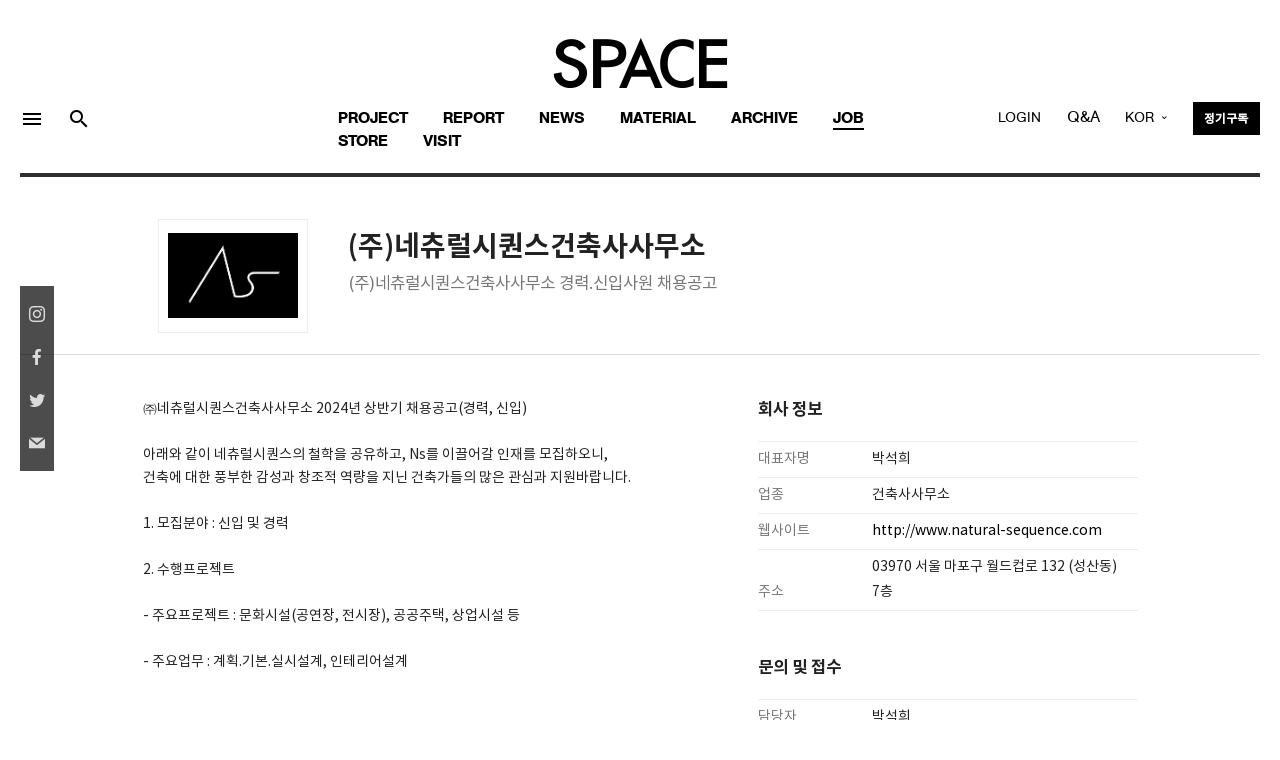

--- FILE ---
content_type: text/html; charset=EUC_KR
request_url: https://vmspace.com/job/job_view.html?base_seq=MTA5MjY=
body_size: 44194
content:



<!doctype html>
<html lang="ko-KR">
 <head>
<!-- Google Tag Manager -->
<script>(function(w,d,s,l,i){w[l]=w[l]||[];w[l].push({'gtm.start':
new Date().getTime(),event:'gtm.js'});var f=d.getElementsByTagName(s)[0],
j=d.createElement(s),dl=l!='dataLayer'?'&l='+l:'';j.async=true;j.src=
'https://www.googletagmanager.com/gtm.js?id='+i+dl;f.parentNode.insertBefore(j,f);
})(window,document,'script','dataLayer','GTM-PR5Z9HFZ');</script>
<!-- End Google Tag Manager -->

<!-- Google tag (gtag.js) -->
<script async src="https://www.googletagmanager.com/gtag/js?id=G-J35GTHFRH7"></script>
<script>
  window.dataLayer = window.dataLayer || [];
  function gtag(){dataLayer.push(arguments);}
  gtag('js', new Date());

  gtag('config', 'G-J35GTHFRH7');
</script>
        <meta charset="euc-kr">
        <title>¿ù°£ SPACE (°ø°£)-(ÁÖ)³×Ãò·²½ÃÄö½º°ÇÃà»ç»ç¹«¼Ò (ÁÖ)³×Ãò·²½ÃÄö½º°ÇÃà»ç»ç¹«¼Ò °æ·Â.½ÅÀÔ»ç¿ø Ã¤¿ë°ø°í</title>
        <meta name="viewport" content="width=device-width, initial-scale=1.0"> 
        <meta http-equiv="X-UA-Compatible" content="IE=edge">
        <meta name="google-site-verification" content="lg1NsG6LDZ7FCgnGDPos4n7-iHr2rIpEGU8ifzPgw9Q">
       <meta name="robots" content="max-image-preview:large">
        <meta name="description" content="°ÇÃà ÀâÁö ¿ù°£ SPACE, ¿ù°£ °ø°£, °ÇÃà Àü¹®Áö, °ÇÃà ºñÆò, °ÇÃà ´º½º, µµ½Ã, ¹Ì¼ú, ¹®È­¿¹¼ú ¼Ò½Ä Á¦°ø">
        <link rel="canonical" href="https://vmspace.com/job/job_view.html?base_seq=MTA5MjY=">
        <meta property="og:type" content="website">
        <meta property="og:title" content="¿ù°£ SPACE (°ø°£)-(ÁÖ)³×Ãò·²½ÃÄö½º°ÇÃà»ç»ç¹«¼Ò (ÁÖ)³×Ãò·²½ÃÄö½º°ÇÃà»ç»ç¹«¼Ò °æ·Â.½ÅÀÔ»ç¿ø Ã¤¿ë°ø°í">
        <meta property="og:description" content="°ÇÃà¼³°è">
        <meta property="og:image" content="https://vmspace.com/ActiveFile/spacem.org/job/202403211126130_seokey.png">
        <meta property="og:url" content="https://vmspace.com/job/job_view.html?base_seq=MTA5MjY=">  
		<link rel="shortcut icon" href="/favicon.ico">
<span itemscope="" itemtype="http://schema.org/Organization">
<link itemprop="url" href="https://vmspace.com">
<a itemprop="sameAs" href="https://www.facebook.com/spacemagazine00"></a>
<a itemprop="sameAs" href="https://www.instagram.com/spacemagazine_korea/"></a>
<a itemprop="sameAs" href="https://www.youtube.com/user/SPACEmagazine00"></a>
</span>
        <link href="../css/bootstrap.css" rel="stylesheet" type="text/css" media="all" />
        <link href="../css/stack-interface.css" rel="stylesheet" type="text/css" media="all" />
        <link href="../css/socicon.css" rel="stylesheet" type="text/css" media="all" />
        <link href="../css/lightbox.min.css" rel="stylesheet" type="text/css" media="all" />
        <link href="../css/flickity.css" rel="stylesheet" type="text/css" media="all" />
        <link href="../css/iconsmind.css" rel="stylesheet" type="text/css" media="all" />
        <link href="../css/jquery.steps.css" rel="stylesheet" type="text/css" media="all" />
        <link href="../css/theme.css?ver1017" rel="stylesheet" type="text/css" media="all" />
        <link href="../css/custom.css" rel="stylesheet" type="text/css" media="all" />
        <link href="../css/hover.css" rel="stylesheet" type="text/css" media="all" />
        <link href="https://fonts.googleapis.com/css?family=Open+Sans:200,300,400,400i,500,600,700%7CMerriweather:300,300i" rel="stylesheet">
        <link href="https://fonts.googleapis.com/icon?family=Material+Icons" rel="stylesheet">
        <link href="../css/components.css" rel="stylesheet" type="text/css" media="all" />
        <link href="../css/font-awesome/css/font-awesome.min.css" rel="stylesheet" type="text/css" media="all" />
        <link href="https://fonts.googleapis.com/css?family=Nanum+Myeongjo" rel="stylesheet">        
        <link href="https://fonts.googleapis.com/earlyaccess/notosanssc.css" rel="stylesheet">
        
        <style type="text/css">
        body,td,th { font-family: "Apple SD Gothic Neo", notokr-regular, "Noto Sans SC"; }
        </style>
		<script type="text/javascript" src="../js/jquery-3.1.1.min.js"></script> 
		<script type="text/javascript" src="../js/jquery-ui.js"></script> 
		<script language="javascript" src="../ebook/common.js"></script><!-- ÀÌºÏ -->
		 <script type="text/javascript" src="../js/naverLogin_implicit-1.0.3.js" charset="utf-8"></script> <!-- ³×ÀÌ¹ö·Î±×ÀÎ -->
		 <!--<script async defer crossorigin="anonymous" src="https://connect.facebook.net/ko_KR/sdk.js#xfbml=1&version=v13.0&appId=429126755680799&autoLogAppEvents=1" nonce="3MN4QuTh"></script>-->
<div id="fb-root"></div>
<script async defer crossorigin="anonymous" src="https://connect.facebook.net/en_US/sdk.js#xfbml=1&version=v13.0&appId=429126755680799&autoLogAppEvents=1" nonce="BxUdS2fk"></script>
		<!-- ÆäÀÌ½ººÏ·Î±×ÀÎ -->

		<script>
		  window.fbAsyncInit = function() {
			FB.init({
			  appId      : '429126755680799',
			  cookie     : true,
			  xfbml      : true,
			  version    : 'v13.0'
			});
			FB.AppEvents.logPageView();   

		  };

		  function fb_login()
		  {
			
			FB.getLoginStatus(function(response) {
				if (response.status === 'connected')
				{
					testAPI();
				}else
				{
					 FB.login();
				}
			}, {scope: 'public_profile,email'});

			/*FB.login(function(response) {
				if (response.status === 'connected')
				{
					testAPI();
				} 
			
				else if (response.status === 'not_authorized') 
				{ // ÆäÀÌ½ººÏ¿¡´Â ·Î±×ÀÎ ÇßÀ¸³ª, ¾Û¿¡´Â ·Î±×ÀÎÀÌ µÇ¾îÀÖÁö ¾Ê´Ù.
					document.getElementById('status').innerHTML = 'Please log ' + 'into this app.';
				} 
				else
				{
					// ÆäÀÌ½ººÏ¿¡ ·Î±×ÀÎÀÌ µÇ¾îÀÖÁö ¾Ê´Ù. µû¶ó¼­, ¾Û¿¡ ·Î±×ÀÎÀÌ µÇ¾îÀÖ´ÂÁö ¿©ºÎ°¡ ºÒÈ®½ÇÇÏ´Ù.
					document.getElementById('status').innerHTML = 'Please log ' + 'into Facebook.';
				}
				
			}, {scope: 'id,email,name'});*/
		  }


		  function fb_logout()
		  {
			var token="";
			FB.getLoginStatus(function(response) {
				if (response.status === 'connected') {
					token=response.authResponse.accessToken;
					FB.logout(function(response) {
						location.href='/facebook/fblogout_process.php?token='+token;
					});
				}
			});
		  }

			function testAPI()
			{
				var token="";
				FB.api('/me?fields=id,email,name', function(response11) {
					//alert(JSON.stringify(response11));
					//document.getElementById('status').innerHTML = response.name + ' / '+ response.id;
					FB.getLoginStatus(function(response) {
						token=response.authResponse.accessToken;
						location.href='/facebook/fblogin_process.php?id='+response11.id+"&name="+response11.name+"&email="+response11.email+"&type=facebook&token="+token;
					});
				});
			}

		  (function(d, s, id){
			 var js, fjs = d.getElementsByTagName(s)[0];
			 if (d.getElementById(id)) {return;}
			 js = d.createElement(s); js.id = id;
			 js.src = "https://connect.facebook.net/en_US/sdk.js";
			 fjs.parentNode.insertBefore(js, fjs);
		   }(document, 'script', 'facebook-jssdk'));


		   function checkLoginState() {
			  FB.getLoginStatus(function(response) {
				//statusChangeCallback(response);
				fb_login();
			  });
			}

		</script>
		<!-- ÆäÀÌ½ººÏ·Î±×ÀÎ ³¡ -->
    

		<!-- ³×ÀÌ¹ö ·Î±×ÀÎ¹öÆ° --> 
	<div id="naver_id_login" style='display:none;'></div>
	 <span itemscope="" itemtype="https://schema.org/Organization">
	  <link itemprop="url" href="https://www.vmspace.com">
	  <a itemprop="sameAs" href="https://www.facebook.com/spacemagazine00"></a>
	 </span>

<script type="text/javascript" src="//wcs.naver.net/wcslog.js"></script>
<script type="text/javascript">
if(!wcs_add) var wcs_add = {};
wcs_add["wa"] = "dd56f300902d80";
if(window.wcs) {
  wcs_do();
}
</script>

	</head>
	


	
 <body oncontextmenu="return false">
<!-- Google Tag Manager (noscript) -->
<noscript><iframe src="https://www.googletagmanager.com/ns.html?id=GTM-PR5Z9HFZ"
height="0" width="0" style="display:none;visibility:hidden"></iframe></noscript>
<!-- End Google Tag Manager (noscript) -->
        <a id="start"></a>

<div class="notification pos-left pos-top side-menu bg--white" data-notification-link="side-menu" data-animation="from-left">
	<div class="side-menu__module">
	<span class="type--fine-print">VMSPACE´Â ±¹³» ÃÖ°íÀÇ °ÇÃà Æ÷ÅÐ ¸Å°ÅÁøÀÔ´Ï´Ù. È¸¿ø°¡ÀÔÀ» ÇÏ½Ã¸é º¸´Ù Æí¸®ÇÏ°Ô Á¤º¸¸¦ ÀÌ¿ëÇÏ½Ç ¼ö ÀÖ½À´Ï´Ù.</span>
</div>
	<hr>
	<!--end module-->
	<div class="side-menu__module">
		
				<a class="btn type--uppercase float-left padding-lr-35" href="../member/login.html">
			<span class="btn__text">Login</span>
		</a>
		<a class="btn bg--dark block float-right padding-lr-35" href="../member/join.html">
			<span class="btn__text">
				È¸¿ø°¡ÀÔ
			</span>
		</a>
			</div>

		  <div class="side-menu__module pt-0">
		<a class="btn btn--icon bg--facebook block" scope="public_profile,email,name" href="#" onclick='fb_login()'>
			<span class="btn__text">
				<i class="socicon-facebook"></i>
				Facebook ·Î±×ÀÎ
			</span>
		</a>
		<a class="btn btn--icon bg--twitter block" href="/twitter/twitter_login.php">
		<!--	<a class="btn btn--icon bg--twitter block" href="javascript:alert('Maintenance In progress. We apologize for the inconvenience');">-->
			<span class="btn__text">
				<i class="socicon-twitter"></i>
			   Twitter ·Î±×ÀÎ
			</span>
		</a>
		<a class="btn block btn--icon bg--naver" href="#" onclick="document.getElementById('naver_id_login_anchor').click();">
			<span class="btn__text naver	">
				<img src="../img/icons/ic_naver.svg" class="socicon-naver">
				Naver ·Î±×ÀÎ
			</span>
		</a>
	</div>
	<!--end module-->
	<hr>
	<div class="side-menu__module">
		<ul class="list--loose list--hover">
			<li>
				<a href="../common/about.html">
					<span class="h5">SPACE ¼Ò°³</span>
				</a>
			</li>
            <li>
				<a href="../common/notice.html">
					<span class="h5">°øÁö»çÇ×</span>
				</a>
			</li>
            <li>
				<a href="../common/inquiry-about-article.html?gubun=0005">
					<span class="h5">±â»ç¹®ÀÇ</span>
				</a>
			</li>
            <li>
				<a href="../common/inquiry-about-advertisement.html?gubun=0006">
					<span class="h5">±¤°í¹®ÀÇ</span>
				</a>
			</li>
			<!-- <li>
				<a href="../store/subscription.html">
					<span class="h5">Á¤±â±¸µ¶ ¾È³»</span>
				</a>
			</li> -->
			
			<li>
				<a href="../store/qna.html">
					<span class="h5">Contact</span>
				</a>
			</li>
			<!--
			
			<li>
				<a href="../common/copyright.html">
					<span class="h5">ÀúÀÛ±Ç</span>
				</a>
			</li> -->
		</ul>
	</div>
	<!--end module-->
	<hr>
	<div class="side-menu__module">
		<ul class="social-list list-inline list--hover"> <a href="https://www.facebook.com/spacemagazine00" target='_blank'>
		<li class="list-inline-item social-first social-link">
			<img src="../img/f.svg">
		</li></a>
		   <a href="https://www.instagram.com/spacemagazine_korea/" target='_blank'>
		<li class="list-inline-item social-first social-link">
		 <img src="../img/instagram.svg">
		</li></a>
		<a href="https://www.youtube.com/user/SPACEmagazine00" target='_blank'>
		<li class="list-inline-item social-link">
		 <img src="../img/youtube.svg">
		</li></a>
		</ul>
	</div>
</div>

<!-- °Ë»ö -->
<div class="notification pos-top pos-right search-box bg--white border--bottom" data-animation="from-top" data-notification-link="search-box">
	<form name='top_form' action="/common/top_search.html">
	<input type='hidden' name='search_YN' value='Y'>
		<div class="row justify-content-center">
			<div class="col-lg-6 col-md-8">
				<input type="text" name="key" placeholder="°Ë»öÇÒ ´Ü¾î¸¦ ÀÔ·ÂÇÏ¼¼¿ä." />
			</div>
		</div>
		<!--end of row-->
	</form>
</div>
<!--end of notification-->

<!---Top Banner---->
 

<script>
function top_banner(url,seq)
{
	$.ajax({
		type:"post",
		url:"/inc/banner.php",
		data:"seq="+seq,
		success:function(data){
			//data=decodeURIComponent(data);
			//alert(data);
			data=$.trim(data);
			if(data=="ok")
			{
								window.open(url);
							}
		
		},
		error: function(e){
			alert('µ¥ÀÌÅÍ¿À·ù! ½Ã½ºÅÛ °ü¸®ÀÚ¿¡°Ô ¹®ÀÇÇÏ¼¼¿ä');
		}
	});


}

function top_banner2(url,seq)
{
	$.ajax({
		type:"post",
		url:"/inc/banner.php",
		data:"seq="+seq,
		success:function(data){
			//data=decodeURIComponent(data);
			//alert(data);
			data=$.trim(data);
			if(data=="ok")
			{
				
			}
		
		},
		error: function(e){
			alert('µ¥ÀÌÅÍ¿À·ù! ½Ã½ºÅÛ °ü¸®ÀÚ¿¡°Ô ¹®ÀÇÇÏ¼¼¿ä');
		}
	});


}
</script>

<!---Top Banner End ---->



<div class="nav-container ">
	<div class="bar bar--sm visible-sm visible-xs" >
		<div class="container">
			<div class="row">
			<div class="col-4 col-md-4 text-left mt-5-xs">
				<a href="#" class="hamburger-toggle" data-toggle-class="#menu6;hidden-xs hidden-sm">
					<i class="material-icons md-24">menu</i>
				</a> 
                
                <a href="#" data-notification-link="search-box" style=" padding: 5px 10px 0 10px">
                   <i class="material-icons  md-24">search</i>
                </a>
			 
			</div>
				<div class="col-4 col-md-4">
					<a href="/main/main.html">
						<img class="logo logo-dark" alt="logo" src="../img/logo-dark.png" />
						<img class="logo logo-light" alt="logo" src="../img/logo-light.png" />
					</a>
				</div>
				<div class="col-4 col-md-4 text-right font-16 mt-7-xs agbookRegular">
				<div class="dropdown dropdown--absolute ">
					<span class="modal-instance dropdown__trigger">
						KOR
					</span>
					<div class="dropdown__container mt-10-xs">
						<div class="container">
							<div class="row">
								<div class="col-lg-1 col-md-4 dropdown__content lang-margin">
									<ul class="menu-vertical text-right" style="width: 100%;">
										
										<li>
											<a href="https://vmspace.com/eng" class="agbookRegular font-16">ENG</a>
										</li>
									</ul>
								</div>
							</div>
						</div>
					</div>
				</div>
				</div>
				
				
			</div>
			<!--end of row-->
		</div>
		<!--end of container-->
	</div>
	<!--end bar-->
	<nav id="menu6" class="bar bar-stacked bar--lg hidden-xs hidden-sm" data-fixed-at="200" style="padding-right:0px;padding-left:0px">
		<div class="">
			<div class="row justify-content-center">
				<div class=" hidden-sm hidden-xs">
					<div class="bar__module">
						<a href="/main/main.html">
							<img class="logo logo-dark" alt="logo" src="../img/logo-dark.png" />
							<img class="logo logo-light" alt="logo" src="../img/logo-light.png" />
						</a>
					</div>
					<!--end module-->
				</div>
			</div>
			<div class="row mobile-bg3">
				<div class="col-lg-3 text-center text-left-xs hidden-sm hidden-xs">
				  <div class="bar__module text-left">
					  <ul class="menu-horizontal2">
						<li>
							<a href="#" data-notification-link="side-menu" style="display: block;padding: 5px 10px 0 0">
								<!-- For modern browsers. -->
								<i class="material-icons md-24">menu</i>
							</a>
						</li>
						<li>
							<a href="#" data-notification-link="search-box" style="display: block;padding: 5px 10px 0 10px">
							   <i class="material-icons  md-24">search</i>
							</a>
						</li>
					</ul>
					
				</div>
				</div>
				<div class="col-lg-6 text-center text-left-xs mobile">
					<div class="bar__module" style="margin: 0px;">
					   <ul class="menu-margin menu-horizontal text-left color-black">
							<li class="underline">
							   <a href="../project/project.html" >Project</a>
								
								<!--end dropdown container-->
							</li>
							<li class="underline">
								<a href="../report/report.html" >Report</a>
								
								<!--end dropdown container-->
							</li>
							<li class="underline">
								<a href="../news/news.html" >News</a>
								
								<!--end dropdown container-->
							</li>
							<li class="underline">
								<a href="../material/material.html" >MATERIAL</a>
							</li> 
							<li class="underline">
								<a href="../archive/archive.html" >Archive</a>
								
								<!--end dropdown container-->
							</li>
							<li class="underline">
								<a href="../job/job.html"  class="active" >Job</a>
								
								<!--end dropdown container-->
							</li>
							<li class="underline">
							   <a href="../store/store.html" >Store</a>
								
								<!--end dropdown container-->
							</li>
                             
                            <!--
							<li class="underline">
							   <a href="/project/project_map.html" >Map</a>
							</li> 
							-->

														<li class="underline">
							   <a href="/tour/tour.html">VISIT</a>
							</li> 	
														
						</ul>
						<ul class="list_m_side">
                        <li> <a href="../common/about.html">SPACE ¼Ò°³</a> </li>
                        <li> <a href="../common/notice.html">°øÁö»çÇ×</a> </li>
                        <li> <a href="../common/inquiry-about-article.html?gubun=0005">±â»ç¹®ÀÇ</a> </li>
                        <li> <a href="../common/inquiry-about-advertisement.html?gubun=0006">±¤°í¹®ÀÇ</a> </li> 
                        <li> <a href="../store/qna.html">Contact</a> </li>
                      </ul>

					</div>
					
					<!--end module-->
				</div>
				
				<script>
				function main_login_chk()
				{
					if(login_form.user_id.value=='')
					{
						alert('¾ÆÀÌµð¸¦ ÀÔ·ÂÇÏ¼¼¿ä');
						login_form.user_id.focus();
						return false;
					}

					if(login_form.user_pwd.value=='')
					{
						alert('ºñ¹Ð¹øÈ£¸¦ ÀÔ·ÂÇÏ¼¼¿ä');
						login_form.user_pwd.focus();
						return false;
					}
					login_form.submit();
				}
				</script>	

				<div class="col-lg-3 text-center text-left-xs mobile">
					 <div class="bar__module bar__module_3  text-right text-left-xs">
					<ul class="menu-horizontal" style="top:0">
						<li>
							<!-- ·Î±×ÀÎ -->
							<div class="modal-instance ">
							
																<a href="#" class="modal-trigger agbookRegular">LOGIN</a>
																							<div class="modal-container" id="top_login_f">
									<div class="modal-content section-modal">
										<section class="unpad ">
											<div class="container">
												<div class="row justify-content-center">
													<div class="col-md-6">
														<div class="boxed boxed--lg bg--white text-center feature">
															<div class="modal-close modal-close-cross"></div>
															<h2 class="">VMSPACE LOGIN </h2>
															
														   
															<div class="feature__body">
																<!-- ·Î±×ÀÎ -->
																
																<form name='login_form' action='/login/login_process.php' method='post'>
																	<input type='hidden' name='rurl' value="%2Fjob%2Fjob_view.html%3Fbase_seq%3DMTA5MjY%3D"> 
																	<div class="row">
																		<div class="col-md-12">
																			<input type="text" name='user_id' placeholder="¾ÆÀÌµð" />
																		</div>
																		<div class="col-md-12">
																			<input type="password" name='user_pwd' placeholder="ºñ¹Ð¹øÈ£" />
																		</div>
																		<div class="col-md-12">
																			<button  type='button' onclick='main_login_chk()' style='width:100%'  class="btn btn--primary type--uppercase font-14em" >Login</button>
																		</div>
																	</div>
																	<!--end of row-->
																</form>
																<!-- ·Î±×ÀÎ ³¡ -->
																<hr data-title="Social Login" class="hr2 futura-book font-14em">
															
															<a class="btn block btn--icon bg--facebook type--uppercase" scope="public_profile,email,name" id='f_login' href="javascript:;" onclick="fb_login()">
																<span class="btn__text"><i class="socicon-facebook"></i>
																Login with Facebook
																</span>
															</a>
															
															<a class="btn block btn--icon bg--twitter type--uppercase" href="/twitter/twitter_login.php">
															<!--	<a class="btn block btn--icon bg--twitter type--uppercase" href="javascript:alert('Maintenance In progress. We apologize for the inconvenience')">-->
																<span class="btn__text">
																	<i class="socicon-twitter"></i>
																	Login with Twitter
																</span>
															</a>
															<a class="btn block btn--icon bg--naver type--uppercase" href="#" onclick="document.getElementById('naver_id_login_anchor').click();">
																<span class="btn__text naver	">
																	<img src="../img/icons/ic_naver.svg" class="socicon-naver">
																	Login with Naver
																</span>
															</a>
																<div class="font-14 mt-30 ">VMSPACE¿¡ È¸¿ø°¡ÀÔÀ» ÇÏ½Ã¸é º¸´Ù Æí¸®ÇÏ°Ô Á¤º¸¸¦ ÀÌ¿ëÇÏ½Ç ¼ö ÀÖ½À´Ï´Ù.</div>
																   <span class="inline-block"> 
																   <a href="../member/join.html">È¸¿ø°¡ÀÔ</a>
																   <span class="spacer"></span>
																   <a href="../member/find-id.html">¾ÆÀÌµð Ã£±â</a>
																   <span class="spacer"></span>
																   <a href="../member/find-password.html">ºñ¹Ð¹øÈ£ Ã£±â</a>
																   </span>
																</div>
														</div>
													</div>
												</div>
												<!--end of row-->
											</div>
											<!--end of container-->
										</section>
									</div>
								</div>
							</div>
							<!-- ·Î±×ÀÎ³¡ -->
						</li>
						
						<!--li>
							<a href="shop-cart.html">
								<i class="stack-basket"></i>
							</a>
						</li-->
                        <li>
							<a href="/store/qna.html" class="agbookRegular">
								Q&amp;A
							</a>
						</li>
						<li class="dropdown dropdown--absolute hidden-xs">
							<span class="modal-instance dropdown__trigger agbookRegular">
								KOR
							</span>
							<div class="dropdown__container">
								<div class="container">
									<div class="row">
										<div class="col-lg-1 dropdown__content lang-margin">
											<ul class="menu-vertical text-left agbookRegular" style="width: 100%;">
												
												<li>
													<a href="https://vmspace.com/eng">ENG</a>
												</li>
											</ul>
										</div>
									</div>
								</div>
							</div>
						</li>
						<li>
						<a class="btn btn--primary btn--xs " href="../store/subscription.html">
							<span class="btn__text font-12">
								Á¤±â±¸µ¶
							</span>
						</a>
					   
					</li>
					</ul>
				</div>
				</div>
				
			</div>
			<!--end of row-->
		</div>
		<!--end of container-->
	</nav>
	<!--end bar-->
</div>



<div class="main-container">
<!----Cover Slide--> 

<style>
	.job_side-summary li { margin-bottom: 15px; border-bottom: 1px solid #eee;}
	.job_side-summary .category { color: #777;}
	.job_side-summary h4 {font-size: 1em; line-height: 1.4em; color: #222;font-weight: 500;}
	.job_side-summary a.block {text-decoration: none;transition: 0.3s ease;
    -webkit-transition: 0.3s ease;
    -moz-transition: 0.3s ease;}
	.job_side-summary a.block:hover p, .job_side-summary a.block:hover h4 {    text-decoration: none;
    color: #999;
    transition: 0.3s ease;
    -webkit-transition: 0.3s ease;
    -moz-transition: 0.3s ease;}
</style>
<script>
$(document).ready(function() { 
   $('.height--66').each(function() {
   $(this).height($(this).width() * 0.65 - 16);
   });
});
</script>
<div class="main-container">
    <!--------Contents Section-------->
    <section class="space--sm top-section-border">
    <div class="container">
        <div class="row justify-content-center">
            <div class="col-md-10">
               
       		 <div class="">
                <div class="left col-auto col-md-auto plr-0-xs">
				<div class="job-img-view">
								<img src="https://vmspace.com/ActiveFile/spacem.org/job/202403211126130_seokey.png" style="">
								</div>
				</div>
                <div class="left col-7 col-md-auto pl-0-xs" style="margin-top: 10px; margin-right: 0; padding-right: 0">
                    <h2 class="job_h2">(ÁÖ)³×Ãò·²½ÃÄö½º°ÇÃà»ç»ç¹«¼Ò</h2>
                    <p class="font-12em color--grey">(ÁÖ)³×Ãò·²½ÃÄö½º°ÇÃà»ç»ç¹«¼Ò °æ·Â.½ÅÀÔ»ç¿ø Ã¤¿ë°ø°í</p>
                </div>
				</div>
            </div>
        </div>
        </div>
           <hr class="light2">
        </section>
        <section class="pt-0 pb-0">
        <div class="container">
        <div class="row justify-content-center">


            <div class="col-md-6">
                <div class="job-archive">
					¢ß³×Ãò·²½ÃÄö½º°ÇÃà»ç»ç¹«¼Ò 2024³â »ó¹Ý±â Ã¤¿ë°ø°í(°æ·Â, ½ÅÀÔ)<br />
<br />
¾Æ·¡¿Í °°ÀÌ ³×Ãò·²½ÃÄö½ºÀÇ Ã¶ÇÐÀ» °øÀ¯ÇÏ°í, Ns¸¦ ÀÌ²ø¾î°¥ ÀÎÀç¸¦ ¸ðÁýÇÏ¿À´Ï,<br />
°ÇÃà¿¡ ´ëÇÑ Ç³ºÎÇÑ °¨¼º°ú Ã¢Á¶Àû ¿ª·®À» Áö´Ñ °ÇÃà°¡µéÀÇ ¸¹Àº °ü½É°ú Áö¿ø¹Ù¶ø´Ï´Ù.<br />
<br />
1. ¸ðÁýºÐ¾ß : ½ÅÀÔ ¹× °æ·Â<br />
<br />
2. ¼öÇàÇÁ·ÎÁ§Æ®<br />
<br />
- ÁÖ¿äÇÁ·ÎÁ§Æ® : ¹®È­½Ã¼³(°ø¿¬Àå, Àü½ÃÀå), °ø°øÁÖÅÃ, »ó¾÷½Ã¼³ µî<br />
<br />
- ÁÖ¿ä¾÷¹« : °èÈ¹.±âº».½Ç½Ã¼³°è, ÀÎÅ×¸®¾î¼³°è<br />
<br />
<br />
3. Áö¿øÀÚ°Ý<br />
<br />
-½ÅÀÔ : 3D¸ðµ¨¸µ, ¸ðÇüÁ¦ÀÛ ¿ì¼öÀÚ ¿ì´ë.<br />
-°æ·Â : ¹®È­½Ã¼³(°ø¿¬Àå, Àü½ÃÀå) ¼³°è°æ·Â, Çàº¹ÁÖÅÃ ¼³°è°æ·Â, ½Ç½Ã¼³°è °æÇèÀÚ ¿ì´ë<br />
<br />
4. Ã¤¿ëÀýÂ÷<br />
- ¼­·ù ÀÌ¸ÞÀÏ Á¦ÃâÈÄ ÇÕ°ÝÀÚ(°³º°¿¬¶ô)¿¡ ÇÑÇØ ¸éÁ¢ÁøÇà ÈÄ ÀÔ»ç. 3°³¿ù ¼ö½À±â°£ ÈÄ Á¤Á÷¿øÀ¸·Î ÀüÈ¯.<br />
- ¼­·ùÁ¦Ãâ : ÀÌ·Â¼­, Æ÷Æ®Æú¸®¿À(°£´ÜÈ÷), ÀÚ±â¼Ò°³¼­(Áö¿øµ¿±â ÇÊ¼öÀÓ), °æ·ÂÁ÷ Èñ¸Á¿¬ºÀ ±âÀç(ÇÊ¼ö)<br />
- E-mail Á¦ÃâÃ³ : shpark@natural-sequence.com<br />
- ¼­·ùÁ¦Ãâ±âÇÑ : Ã¤¿ë½Ã±îÁö(¸éÁ¢´ë»óÀÚ °³º°Åëº¸)<br />
- ¸éÁ¢ : Æ÷Æ®Æú¸®¿À ÁöÂü(½ÅÀÔ)<br />
- ÀÔ»ç½Ã±â : ¸éÁ¢ÈÄ ÇÕ°Ý½Ã °¡´ÉÇÏ¸é, 15ÀÏÀÌ³» ÀÔ»ç°¡ °¡´ÉÇÏ¸é ÁÁ½À´Ï´Ù.<br />
<br />
<br />
5. ±Þ¿© : È¸»ç³»±Ô¿¡ µû¸§.<br />
- °æ·ÂÁ÷Àº Çù»ó¿¡ ÀÇÇÔ.<br />
- »ó¿©±ÝÁ¦µµ, ÇÁ·ÎÁ§Æ® ÀÎ¼¾Æ¼ºêÁ¦µµ µî<br />
<br />
<br />
6. È¸»ç¼Ò°³.<br />
<br />
- ³×Ãò·²½ÃÄö½º´Â ±¸¼º¿ø °³°³ÀÎ¿¡°Ô ÃÖÀûÈ­µÈ È¯°æÀ» Á¦°øÇÏ°í, ±¸¼º¿øÀÇ ¼ºÀåÀÌ È¸»çÀÇ ¼ºÀåÀ¸·Î ÀÌ¾îÁö´Â ½Ã½ºÅÛÀ» À§ÇØ ³ë·ÂÇÏ°í ÀÖ½À´Ï´Ù. ³×Ãò·²½ÃÄö½º´Â ¹®È­½Ã¼³À» Áß½ÉÀ¸·Î °ÇÃà¼³°è»Ó¸¸ ¾Æ´Ï¶ó, µµ½Ã¼³°è, Àü½Ã±âÈ¹, Á¦Ç°µðÀÚÀÎ, ¿î¿µ ¹× ºê·£µù µî ¸¹Àº ºÎºÐ¿¡¼­ ÆÄÆ®³Ê»ç¿Í Çù¾÷À» ÅëÇØ °ÇÃàÀÇ ¹üÀ§¸¦ ³ÐÇô°¡°í ÀÖ½À´Ï´Ù.                    <div class="job-summary2 mt-50 mb-80">
                        <div>¸ðÁý±â°£</div><span>2024.03.22 ~ 2024.04.12&nbsp;</span>
                        <div>¸ðÁýºÐ¾ß</div><span>°ÇÃà¼³°è&nbsp;</span>
                        <div>¸ðÁýÀ¯Çü</div><span>Á¤±ÔÁ÷&nbsp;</span>
                        <div>¸ðÁýÀÎ¿ø</div><span>2¸í&nbsp;</span>
                        <div>ÇÐ·Â</div><span>´ëÁ¹ÀÌ»ó&nbsp;</span>
                        <div>°æ·Â</div><span>¹«°ü&nbsp;</span>
                        <div>¿¬·É</div><span>&nbsp;</span>
                    </div>

                </div>
            </div>

            <div class="col-md-4">
                <div class="font-12em mb-20 notokr-bold" style="margin-top: 0px;">È¸»ç Á¤º¸</div>
                <div class="job-summary">
                    <div>´ëÇ¥ÀÚ¸í</div><span>¹Ú¼®Èñ&nbsp;</span>

                    <div>¾÷Á¾</div><span>°ÇÃà»ç»ç¹«¼Ò&nbsp;</span>
                    <div>À¥»çÀÌÆ®</div><span><a href='http://www.natural-sequence.com' target="_blank">http://www.natural-sequence.com</a>&nbsp;</span>
                    <div>ÁÖ¼Ò</div><span>03970 ¼­¿ï ¸¶Æ÷±¸ ¿ùµåÄÅ·Î 132 (¼º»êµ¿) 7Ãþ&nbsp;</span>

                </div>

                <div class="font-12em mb-20 mt-40 notokr-bold">¹®ÀÇ ¹× Á¢¼ö</div>
                <div class="job-summary">
                    <div>´ã´çÀÚ</div><span>¹Ú¼®Èñ&nbsp;</span>
                    <div>ÀÌ¸ÞÀÏ</div><span>shpark@natural-sequence.com&nbsp;</span>
                    <div>¿¬¶ôÃ³</div><span>02-6225-4256&nbsp;</span>
                    <div>ÆÑ½º</div><span>02-6225-4257&nbsp;</span> 
              </div>
								<div class="font-12em mb-20 mt-40 notokr-bold">SPACE ÃÖ½Å ±â»ç</div>
				<ul class="job_side-summary">
																<li class="row">
                    <div class="col-6">
						<a class="block" href="../project/project_view.html?base_seq=MzcxMw==">
						<article class="imagebg border--round height--66 mb-15">
						<div class="background-image-holder" style="background: url(../project/project_view.html?base_seq=MzcxMw==); opacity: 1;">
                          <img alt="project" src="https://vmspace.com/ActiveFile/spacem.org/project/thum/%26%234362%3B%26%234453%3B%26%234535%3B%26%234354%3B%26%234454%3B%26%234363%3B%26%234469%3B%26%234527%3B_209.jpg">
						</div>
						</article>
						</a>
                    </div>
                    <div class="col-6">
                      <a class="block" href="../project/project_view.html?base_seq=MzcxMw==">
                      <div>
                        <p class="category">project</p>
                          <h4>Èð¾îÁø Áß½É: »ê´ë¸® ÁÖÅÃ</h4> 
                      </div>
                      </a>
                    </div>
					</li>
																<li class="project-summary row">
                    <div class="col-6">
						<a class="block" href="../project/project_view.html?base_seq=MzcwNw==">
						<article class="imagebg border--round height--66 mb-15">
						<div class="background-image-holder" style="background: url(../project/project_view.html?base_seq=MzcwNw==); opacity: 1;">
                          <img alt="project" src="https://vmspace.com/ActiveFile/spacem.org/project/thum/vm%BD%E6%B3%D7%C0%CF_18.jpg">
						</div>
						</article>
						</a>
                    </div>
                    <div class="col-6">
                      <a class="block" href="../project/project_view.html?base_seq=MzcwNw==">
                      <div>
                        <p class="category">project</p>
                          <h4>¾ö¹ÐÇÑ À¯Èñ: 171 ÄÚ¸àÆ®·Î ÀÌ·ïÁø Áý | ÆÈ¶ó</h4> 
                      </div>
                      </a>
                    </div>
					</li>
																<li class="project-summary row">
                    <div class="col-6">
						<a class="block" href="../project/project_view.html?base_seq=MzcxMQ==">
						<article class="imagebg border--round height--66 mb-15">
						<div class="background-image-holder" style="background: url(../project/project_view.html?base_seq=MzcxMQ==); opacity: 1;">
                          <img alt="project" src="https://vmspace.com/ActiveFile/spacem.org/project/thum/%26%234362%3B%26%234453%3B%26%234535%3B%26%234354%3B%26%234454%3B%26%234363%3B%26%234469%3B%26%234527%3B_208.jpg">
						</div>
						</article>
						</a>
                    </div>
                    <div class="col-6">
                      <a class="block" href="../project/project_view.html?base_seq=MzcxMQ==">
                      <div>
                        <p class="category">project</p>
                          <h4>ÁöÆÎÀÌ °°Àº  ÀÛÀº ¿ì»êÀ» Æì´Ù: ÁÖÅÃ °â ½ºÆ©µð¿À O</h4> 
                      </div>
                      </a>
                    </div>
					</li>
										
				</ul>
				 
          </div>
        </div>
        <hr>

        <!--------Favorite Icon, Social Share, Bookmark-------->
        <div class="row justify-content-center">
            <div class="col-6">
			                    <a class="btn btn--primary font-14" href="../job/job.html?key=&page=">
                <span class="btn__text ">
                ¸ñ·Ï
                </span>
                </a>
            </div>

            <script type="text/javascript">
<!--
	function go_s1(url){
		window.open('http://www.facebook.com/sharer.php?u='+encodeURIComponent(url)+"&quote='SPACE-%28%EC%A3%BC%29%EB%84%A4%EC%B8%84%EB%9F%B4%EC%8B%9C%ED%80%80%EC%8A%A4%EA%B1%B4%EC%B6%95%EC%82%AC%EC%82%AC%EB%AC%B4%EC%86%8C-%28%EC%A3%BC%29%EB%84%A4%EC%B8%84%EB%9F%B4%EC%8B%9C%ED%80%80%EC%8A%A4%EA%B1%B4%EC%B6%95%EC%82%AC%EC%82%AC%EB%AC%B4%EC%86%8C%20%EA%B2%BD%EB%A0%A5.%EC%8B%A0%EC%9E%85%EC%82%AC%EC%9B%90%20%EC%B1%84%EC%9A%A9%EA%B3%B5%EA%B3%A0'", 'facebook', "width=400,height=300");
	}

	function go_s2(text,url){
		window.open('https://twitter.com/intent/tweet?text='+encodeURIComponent(text)+'&url='+encodeURIComponent(url), 'twitter', "width=400,height=300");
	}
	

	function book_save(base_seq,type)
	{
		var session='';

		if(!session)
		{
			alert("·Î±×ÀÎÀÌ ÇÊ¿äÇÑ ¼­ºñ½ºÀÔ´Ï´Ù.");
			return;
		}

		common_i.location.href='../main/book_save.php?base_seq='+base_seq+"&type="+type;
	}
	function book_del(base_seq,type)
	{
		var session='';

		if(!session)
		{
			alert("·Î±×ÀÎÀÌ ÇÊ¿äÇÑ ¼­ºñ½ºÀÔ´Ï´Ù.");
			return;
		}

		common_i.location.href='../main/book_b_del.php?base_seq='+base_seq+"&type="+type;
	}
//-->
</script>


<div class="col-6">
	<div class="text-right">
		<ul class="social-list list-inline list--hover ">
			<li class="list-inline-item">
			<a href="#" onclick="go_s1('https://vmspace.com/job/job_view.html?base_seq=MTA5MjY=')">
			<i class="socicon socicon-facebook icon icon--xs2"></i>
			</a>
			</li>
			<li class="list-inline-item">
			<a href="#" onclick="go_s2('(ÁÖ)³×Ãò·²½ÃÄö½º°ÇÃà»ç»ç¹«¼Ò-(ÁÖ)³×Ãò·²½ÃÄö½º°ÇÃà»ç»ç¹«¼Ò °æ·Â.½ÅÀÔ»ç¿ø Ã¤¿ë°ø°í','https://vmspace.com/job/job_view.html?base_seq=MTA5MjY=')">
			<i class="socicon socicon-twitter icon icon--xs2"></i> 
			</a>
			</li>
			<li class="list-inline-item">
			<a href="mailto:?subject=%28%EC%A3%BC%29%EB%84%A4%EC%B8%84%EB%9F%B4%EC%8B%9C%ED%80%80%EC%8A%A4%EA%B1%B4%EC%B6%95%EC%82%AC%EC%82%AC%EB%AC%B4%EC%86%8C-%28%EC%A3%BC%29%EB%84%A4%EC%B8%84%EB%9F%B4%EC%8B%9C%ED%80%80%EC%8A%A4%EA%B1%B4%EC%B6%95%EC%82%AC%EC%82%AC%EB%AC%B4%EC%86%8C%20%EA%B2%BD%EB%A0%A5.%EC%8B%A0%EC%9E%85%EC%82%AC%EC%9B%90%20%EC%B1%84%EC%9A%A9%EA%B3%B5%EA%B3%A0&body=https://vmspace.com/job/job_view.html?base_seq=MTA5MjY=" target="_blank" title="Send email">
			<i class="socicon socicon-mail icon icon--xs2"></i>
			</a>
			</li>

			
			
		</ul>
	</div>
</div>
<div class="col-md-12"><!--hr class="light"-->   </div>
</div>




<div class="hidden-sm hidden-xs">
    <div style="position: fixed;top: 50%;left: 20px;z-index: 9990;-webkit-transform: translateY(-40%);-ms-transform: translateY(-40%);transform: translateY(-40%);background: #000;
    opacity: 0.7;padding: 20px 9px 13px 9px;">
        <!--div class="mb-30 text-center agbookBold font-12 color--white">SHARE </div-->

		<div class="mb-20 text-center">
			<a href="https://www.instagram.com/spacemagazine_korea/" target='_blank'><div style="display:inline-block" class="color--light"><i class="socicon socicon-instagram icon icon--xs"></i></div></a>
		</div>

        <div class="mb-20 text-center">
			<a  onclick="go_s1('https://vmspace.com/job/job_view.html?base_seq=MTA5MjY=')"><div style="display:inline-block" class="color--light"><i class="socicon socicon-facebook icon icon--xs"></i></div></a>
		</div>

        <div class="mb-20 text-center">
			<a  onclick="go_s2('(ÁÖ)³×Ãò·²½ÃÄö½º°ÇÃà»ç»ç¹«¼Ò-(ÁÖ)³×Ãò·²½ÃÄö½º°ÇÃà»ç»ç¹«¼Ò °æ·Â.½ÅÀÔ»ç¿ø Ã¤¿ë°ø°í','https://vmspace.com/job/job_view.html?base_seq=MTA5MjY=')"><div style="display:inline-block" class="color--light"><i class="socicon socicon-twitter icon icon--xs"></i></div></a> 
		</div>

        <div class="text-center">
			<a href="mailto:?subject=%28%EC%A3%BC%29%EB%84%A4%EC%B8%84%EB%9F%B4%EC%8B%9C%ED%80%80%EC%8A%A4%EA%B1%B4%EC%B6%95%EC%82%AC%EC%82%AC%EB%AC%B4%EC%86%8C-%28%EC%A3%BC%29%EB%84%A4%EC%B8%84%EB%9F%B4%EC%8B%9C%ED%80%80%EC%8A%A4%EA%B1%B4%EC%B6%95%EC%82%AC%EC%82%AC%EB%AC%B4%EC%86%8C%20%EA%B2%BD%EB%A0%A5.%EC%8B%A0%EC%9E%85%EC%82%AC%EC%9B%90%20%EC%B1%84%EC%9A%A9%EA%B3%B5%EA%B3%A0&body=https://vmspace.com/job/job_view.html?base_seq=MTA5MjY=" target="_blank" title="Send email"><div style="display:inline-block" class="color--light"><i class="socicon socicon-mail icon icon--xs"></i></div></a>
		</div>
				
		
    </div>
    <!--div class="share-bg"   style='height:140px;width: 33px;' ></div-->
</div>




            <!--------Favorite Icon, Social Share, Bookmark END--------> 
       </div>  
	</div>
	</section> 
	
<!-- VIDEI LIST-->		
      <section class="color--white bg--related mt--2">
      <div class="container">
          <div class="row text-block">
              <div class="col-md-12">
                  <h3 class="font-20em futura-book type--uppercase">VIDEO</h3>
              </div>
          </div>
          <div class="row">
        <div class="col-md-12">
            <div class="masonry masonry-blog-magazine">
                <div class="masonry__container row">
                    <div class="masonry__item col-md-4 col-6"></div> 
                                        <!-- ¹Ýº¹ -->  
                   <div class="masonry__item col-md-4 col-6" data-masonry-filter="">
                        <a class="block" href="https://www.youtube.com/watch?v=e_gueRl9t9g&t=1s">
                        <article class="imagebg border--round height--med-1 mb-15" data-scrim-related="0">
                        <div class="background-image-holder mb-15">
                            <img alt="background" src="https://vmspace.com/ActiveFile/spacem.org/job/JB_20250724142853559.jpg" />
                        </div>
                        </article>
                        <div class="article__title">
                            <h4 class="mb-0">±è±¤¼ö X ÀÌÁ¾°Ç Æ÷·³ '°ÇÃàÀÇ °¡´É¼º: ¸Å³Ê¸®Áò ...</h4>
                        </div>
                        </a>
                    </div>	 
                                        <!-- ¹Ýº¹ -->  
                   <div class="masonry__item col-md-4 col-6" data-masonry-filter="">
                        <a class="block" href="https://www.youtube.com/watch?v=ZETa9Xf5XBo">
                        <article class="imagebg border--round height--med-1 mb-15" data-scrim-related="0">
                        <div class="background-image-holder mb-15">
                            <img alt="background" src="https://vmspace.com/ActiveFile/spacem.org/job/JB_20241119165127971.png" />
                        </div>
                        </article>
                        <div class="article__title">
                            <h4 class="mb-0">¼³ÇØ¿ø°ú Á¶È£°ÇÃà»ç»ç¹«¼Ò | Seolhaeone and JOHO...</h4>
                        </div>
                        </a>
                    </div>	 
                                        <!-- ¹Ýº¹ -->  
                   <div class="masonry__item col-md-4 col-6" data-masonry-filter="">
                        <a class="block" href="https://www.youtube.com/watch?v=KA5EmqiH888">
                        <article class="imagebg border--round height--med-1 mb-15" data-scrim-related="0">
                        <div class="background-image-holder mb-15">
                            <img alt="background" src="https://vmspace.com/ActiveFile/spacem.org/job/JB_20241119165106643.png" />
                        </div>
                        </article>
                        <div class="article__title">
                            <h4 class="mb-0">NÀÛ°¡ ÁÖÅÃ Painter N¡¯s House | Á¤ÀÌ»è + ¿¡ÀÌÄÚ...</h4>
                        </div>
                        </a>
                    </div>	 
                                        <!-- ¹Ýº¹ -->

       		   </div>
            </div>
        </div>
    </div>
</div>
</section>
<!-- VIDEI LIST-->
	
	
	</div>
        
 <footer class="footer-3 text-left-xs space--xs mt-50">
<div class="container">

  <div style="border-top: 4px solid #303030;">
    <div class="row">
      <div class="col-md-2">
        <img alt="Image" class="logo" src="../img/logo-footer.png" />

      </div>
      <div class="col-md-7 address">
        <strong style="margin-right: 15px">¢ßCNB¹Ìµð¾î</strong> ¿ì.03781 ¼­¿ï½Ã ¼­´ë¹®±¸ ¿¬Èñ·Î 52-20(¿¬Èñµ¿)<br>
        ÀÌ¸ÞÀÏ <a href="mailto:spacemagazine00@gmail.com">spacemagazine00@gmail.com</a><div class="spacer"></div>Tel. 02-396-3359<!--<div class="spacer"></div>ÆÑ½º 02-396-7331--> <br>
        »ç¾÷ÀÚµî·Ï¹øÈ£ 206-81-40424<div class="spacer"></div>Åë½ÅÆÇ¸Å½Å°í¹øÈ£ Á¦2013-¼­¿ï¼­´ë¹®-0150È£ <br>
        ´ëÇ¥ÀÚ È²¿ëÃ¶<div class="spacer"></div>°³ÀÎÁ¤º¸°ü¸®Ã¥ÀÓÀÚ ±èÁ¤Àº<div class="spacer"></div>Ã»¼Ò³âº¸È£Ã¥ÀÓÀÚ ±èÇý¸°<div class="spacer"></div> È£½ºÆÃ Ç»Ã³ÀÎÆ÷
      </div>
      <div class="col-md-3 text-right text-left-xs">
        <div class="mb-30">
          <ul class="social-list list-inline list--hover">
            <a href="https://www.facebook.com/spacemagazine00" target='_blank'>
            <li class="list-inline-item social-first social-link">
            <img src="../img/f.svg">
            </li>
            </a>
            <a href="https://www.instagram.com/spacemagazine_korea/" target='_blank'>
            <li class="list-inline-item social-first social-link">
            <img src="../img/instagram.svg">
            </li>
            </a>
			<a href="https://www.youtube.com/user/SPACEmagazine00" target='_blank'>
            <li class="list-inline-item social-first social-link">
            <img src="../img/youtube.svg">
            </li>
            </a>
			<a href="https://elypecs.com/platform/ES0004/index.html" target='_blank'>
            <li class="list-inline-item social-link">
            <img src="../img/elypecs.svg">
            </li>
            </a>
          </ul>
        </div>
        <div class="clear"></div>
        <div class="futura-book l-s_6type--fine-print"> ¨Ï <span class="update-year"></span> VMSPACE. All rights reserved</div>
      </div>
    </div>
  </div>
  <!--end of row-->
  <hr>
  <div class="row" style="margin-top: 0px;">
    <div class="col-md-6">
      <div class="type--fine-print">
        <a href="../common/about.html">SPACE ¼Ò°³</a>
        <div class="spacer2"></div>
        <a href="../common/terms.html">ÀÌ¿ë¾à°ü</a><div class="spacer2"></div><a href="../common/policy.html">°³ÀÎÁ¤º¸Ãë±Þ¹æÄ§</a><!-- <div class="spacer"></div><a href="../common/rejection.html">ÀÌ¸ÞÀÏÁÖ¼Ò ¹«´Ü¼öÁý°ÅºÎ</a> --><div class="spacer2"></div><a href="../common/copyright.html">ÀúÀÛ±Ç</a>
      </div>
    </div>
    <!--div class="col-md-6 text-right text-left-xs futura-book font-18 pt-20-xs pb-20-xs">

                            <a class="type--fine-print" href="http://art.cnbnews.com/" target="_blank">Art in</a>
                            <a class="type--fine-print" href="http://weekly.cnbnews.com/" target="_blank">CNB Journal</a>

                        </div-->

  </div>
  <!--end of row-->
</div>
<!--end of container-->
</footer>
        </div>
        <!--<div class="loader"></div>-->
        <a class="back-to-top inner-link" href="#start" data-scroll-class="100vh:active">
            <i class="stack-interface stack-up-open-big"></i>
        </a>
        <script src="../js/jquery-3.1.1.min.js"></script>
        <script src="../js/flickity.pkgd.min.js"></script>
        <script src="../js/easypiechart.min.js"></script>
        <script src="../js/parallax.js"></script>
        <script src="../js/typed.min.js"></script>
        <script src="../js/datepicker.js"></script>
        <script src="../js/isotope.min.js"></script>
        <script src="../js/ytplayer.min.js"></script>
        <script src="../js/lightbox.min.js"></script>
        <script src="../js/granim.min.js"></script>
        <script src="../js/jquery.steps.min.js"></script>
        <script src="../js/countdown.min.js"></script>
        <script src="../js/twitterfetcher.min.js"></script>
        <script src="../js/spectragram.min.js"></script>
        <script src="../js/smooth-scroll.min.js"></script>
        <script src="../js/scripts.js"></script>


		

		<!-- ³×ÀÌ¹ö·Î±×ÀÎ -->
		<script type="text/javascript">
			var naver_id_login = new naver_id_login("qb3bQVhPQSIRNwhGuV81", "https://vmspace.com/login/naver_login.php");
			var state = naver_id_login.getUniqState();
			naver_id_login.setButton("green", 5,40);
			naver_id_login.setDomain("https://vmspace.com/");
			naver_id_login.setState(state);
			naver_id_login.setPopup();
			naver_id_login.init_naver_id_login();
		 </script>
			
		<!-- ¸ÞÀÎ¹è³Ê BÅ¸ÀÔ ·Ñ¸µ -->
		 <link href="../css/jquery.bxslider.css" rel="stylesheet" type="text/css">
		<script src="../js/jquery.bxslider.js"></script>
		<script>
		$(function(){
			$('.visual_wrap_c').show();
			$('.visual_slider_c').bxSlider({
				auto: true,
				autoStart:true,
				autoHover:true ,
				touchEnabled:false,
				controls:false,
				pager:false,
				pause:3000
			});
			$('.visual_wrap_a').show();
			$('.visual_slider_a').bxSlider({
				auto: true,
				autoStart:true,
				autoHover:true ,
				touchEnabled:false,
				controls:false,
				pager:false,
				pause:5000
			});  
		});
		</script>	


    </body>
</html>
<iframe name="common_i" src="/inc/blank.html" style="display:none"></iframe>

--- FILE ---
content_type: text/css
request_url: https://vmspace.com/fonts/notoKR/NotoKR-Medium/stylesheet.css
body_size: 508
content:
/* Generated by Font Squirrel (http://www.fontsquirrel.com) on April 28, 2015 */



@font-face {
    font-family: 'notokr-medium';
    src: url('notokr-medium.eot');
    src: url('notokr-medium.eot?#iefix') format('embedded-opentype'),
         url('notokr-medium.woff2') format('woff2'),
         url('notokr-medium.woff') format('woff'),
         url('notokr-medium.ttf') format('truetype'),
         url('notokr-medium.svg#notokr-medium') format('svg');
    font-weight: normal;
    font-style: normal;

}

--- FILE ---
content_type: application/javascript
request_url: https://vmspace.com/ebook/common.js
body_size: 9980
content:
var od_platform="both";function ecatalog(docu,kd,dir,resize){var ax=screen.width;var ay=screen.height;var wname="ecatalog";if(kd=="fixed"){ax=1024;ay=768;wname="fixed_ecatalog";}
ax=ax-10;ay=(navigator.userAgent.indexOf("Chrome")==-1)?ay-58:ay-88;if(resize==undefined||resize=="")resize="yes";var property="toolbar=no,location=no,directories=no,status=no,menubar=no,resizable="+resize+",scrollbars=no,copyhistory=no,";property+="width="+ax+",height="+ay+",left="+0+",top="+0;var fname=(od_platform=="html5")?"ecatalog5.php":"ecatalog.php";if(docu.substr(0,1)=="*"){fname="ecatalog5.php";docu=docu.substr(1);}
if(docu=="/")docu="";ecawin=window.open(docu+"/"+fname+"?Dir="+dir,wname,property);}
function get_divHtml(w,h,vars,alternate,surl){var s="";var addvars="&stgw="+w+"&stgh="+h;var classid="";s="<object id=\"cataSwf\" type=\"application/x-shockwave-flash\" data=\""+surl+"\">\n";s+="<param name=\"movie\" value=\""+surl+"\">\n";s+="<param name=\"FlashVars\" value=\""+vars+addvars+"\">\n";s+="<param name=\"quality\" value=\"high\">\n";s+="<param name=\"bgcolor\" value=\"#FFFFFF\">\n";s+="<param name=\"allowScriptAccess\" value=\"always\">\n";s+="<param name=\"allowFullScreen\" value=\"true\">\n";s+=alternate;s+="</object>\n";return s;}
function get_divHtml2(w,h,vars,alternate,surl){var s="";var addvars="&stgw="+w+"&stgh="+h;var classid="";if(navigator.appName.indexOf("Microsoft")!=-1){var ver=getInternetExplorerVersion();if(ver<10)classid="classid=\"clsid:d27cdb6e-ae6d-11cf-96b8-444553540000\"";}
s="<object id=\"cataSwf\" "+classid+" type=\"application/x-shockwave-flash\" data=\""+surl+"main.swf\" standby=\"catalog\" width=\"100%\" height=\"100%\">\n";s+="<param name=\"movie\" value=\""+surl+"main.swf\">\n";s+="<param name=\"FlashVars\" value=\""+vars+addvars+"\">\n";s+="<param name=\"quality\" value=\"high\">\n";s+="<param name=\"bgcolor\" value=\"#FFFFFF\">\n";s+="<param name=\"allowScriptAccess\" value=\"always\">\n";s+="<param name=\"allowFullScreen\" value=\"true\">\n";s+=alternate;s+="</object>\n";return s;}
function getInternetExplorerVersion(){var rv=-1;if(navigator.appName=='Microsoft Internet Explorer'){var ua=navigator.userAgent;var re=new RegExp("MSIE ([0-9]{1,}[\.0-9]{0,})");if(re.exec(ua)!=null)
rv=parseFloat(RegExp.$1);}
return rv;}
function newWindow(winSet,docu,width,height,left,top,winname){if(winSet==1)
property="toolbar=yes,location=no,directories=no,status=yes,menubar=no,resizable=no,scrollbars=yes,copyhistory=no,";else if(winSet==2)
property="toolbar=no,location=no,directories=no,status=no,menubar=no,resizable=no,scrollbars=no,copyhistory=no,";else if(winSet==3)
property="toolbar=no,location=no,directories=no,status=no,menubar=no,resizable=no,scrollbars=yes,copyhistory=no,";property+="width="+width+",height="+height+",left="+left+",top="+top;return window.open(docu,winname,property);}
function newLink(winSet,width,height,docu){var property;if(winSet==1){property="toolbar=no,location=no,directories=no,status=no,menubar=no,resizable=no,scrollbars=no,copyhistory=no,";property+="width="+width+", height="+height+", left=1, top=1";window.open(docu,'',property);}
else{property="toolbar=no,location=no,directories=no,status=no,menubar=no,resizable=no,scrollbars=yes,copyhistory=no,";property+="width="+width+", height="+height+", left=1, top=1";window.open(docu,'',property);}}
function simpleLink(docu,kd){if(kd==1)window.location=docu;else if(kd==2)parent.location=docu;else if(kd==3)window.open(docu,'');else if(kd==4)opener.location=docu;}
function trimVal(str){if(str=="")return"";var strsum="";var len=str.length;for(var i=0;i<len;i++){var Temp=str.charAt(i);if(Temp!=' '&&Temp!='\n'&&Temp!='\r')
strsum+=Temp;}
return strsum;}
function isNotnum(str){var len=str.length;for(var i=0;i<len;i++){var Jstr=str.charAt(i);if(Jstr<"0"||Jstr>"9")return true;}
return false;}
function numberFormat(num){var pattern=/(-?[0-9]+)([0-9]{3})/;while(pattern.test(num)){num=num.replace(pattern,"$1,$2");}
return num;}
function support_html5(){if(navigator.appVersion.indexOf("MSIE")!=-1)return false;if(!document.createElement("canvas").getContext)return false;return true;}
function support_svg(){var support=false
var img=document.createElement("img");img.setAttribute("src","[data-uri]%3D");if(img.complete){img.style.visibility="hidden";img.style.position="absolute";document.body.appendChild(img);window.setTimeout(function(){document.body.removeChild(img);if(img.width>=100)support=true;},1);}
return support;}
function check_mobile(){var arm=get_machine();if(arm[1]=="s"||arm[1]=="t")return true;return false;}
function check_tablet(){var arm=get_machine();if(arm[1]=="s")return false;return true;}
function get_machine(){var armachine;if(navigator.userAgent.indexOf("iPad")!=-1)armachine=["i-Pad","t"];else if(navigator.userAgent.indexOf("SHW-M18")!=-1)armachine=["Galaxy Tab","t"];else if(navigator.userAgent.indexOf("SHW-M38")!=-1)armachine=["Galaxy Tab 10.1","t"];else if(navigator.userAgent.indexOf("SHV-E14")!=-1)armachine=["Galaxy Tab 8.9","t"];else if(navigator.userAgent.indexOf("SHV-E15")!=-1)armachine=["Galaxy Tab 7.7","t"];else if(navigator.userAgent.indexOf("SM-T")!=-1)armachine=["Galaxy Tab3 8.0","t"];else if(navigator.userAgent.indexOf("SHV-E23")!=-1||navigator.userAgent.indexOf("SHW-M48")!=-1||navigator.userAgent.indexOf("SM-P60")!=-1){armachine=["Galaxy Note 10.1","t"];}
else if(navigator.userAgent.indexOf("SHW-M50")!=-1)armachine=["Galaxy Note 8.0","t"];else if(navigator.userAgent.indexOf("MSIE")!=-1&&navigator.userAgent.indexOf("Touch")!=-1)armachine=["MS Surface","t"];else if(navigator.userAgent.indexOf("iPhone")!=-1)armachine=["i-Phone","s"];else if(navigator.userAgent.indexOf("Android")!=-1)armachine=["Android","s"];else armachine=["","d"];return armachine;}
function memberzone(n){alert('This page is for member only. Please sign in!');}
function redirect_cdmake(cdmakeNo,eclang){if(eclang==undefined)eclang="ko";if(check_mobile()===true){window.location="ecatalogm"+cdmakeNo+".html";return false;}
if(od_platform==="html5")return true;if(support_html5()===false){window.location="ecatalog"+cdmakeNo+".html";return false;}
return true;}
function redirect_html5(surl,eclang){if(eclang==undefined)eclang="ko";if(support_html5()===true)return true;if(od_platform==="html5"){if(eclang==="en")alert('This browser does not support HTML5. Please upgrade your browser or open in a browser support HTML5!');else alert('브라우저가 HTML5를 지원하지 않습니다. 브라우저를 업그레이드 하시거나 HTML5를 지원하는 브라우저를 사용하십시오.');return false;}
else if(od_platform==="both"){window.location=surl;return false;}
return true;}
function can_playFlashPlayer(reqMajorVer,reqMinorVer,reqRevision){var version="";if((isIE()&&isWin()&&!isOpera())||isIE11())version=get_activeXVer();else version=get_flashPlayerVer();if(version=="-1")return false;if(version.length>7&&version.substr(0,8)=="Debugger")return true;if(version!="0"){var versionArray;if(version.toLowerCase().indexOf("win")!=-1){var tempArray=version.split(" ");var tempString=tempArray[1];versionArray=tempString.split(",");}
else{versionArray=version.split(".");}
var versionMajor=parseInt(versionArray[0]);var versionMinor=parseInt(versionArray[1]);var versionRevision=parseInt(versionArray[2]);if(versionMajor>reqMajorVer)return true;else if(versionMajor==reqMajorVer){if(versionMinor>reqMinorVer)return true;else if(versionMinor==reqMinorVer){if(versionRevision>=reqRevision)return true;}}}
return false;}
function isIE(){if(navigator.appVersion.indexOf("MSIE")!=-1)return true;return false;}
function isIE11(){if(navigator.appName=="Netscape"){var ua=navigator.userAgent;var re=new RegExp("Trident/.*rv:([0-9]{1,}[\.0-9]{0,})");if(re.exec(ua)!=null)return true;}
return false;}
function isEdge(){if(/Edge\/12./i.test(navigator.userAgent))return true;return false;}
function isWin(){if(navigator.appVersion.toLowerCase().indexOf("win")!=-1)return true;return false;}
function isOpera(){if(navigator.userAgent.indexOf("Opera")!=-1)return true;return false;}
function get_flashPlayerVer(){var flashVer="-1";if(navigator.plugins!=null&&navigator.plugins.length>0){if(navigator.plugins["Shockwave Flash 2.0"]||navigator.plugins["Shockwave Flash"]){var swVer2=navigator.plugins["Shockwave Flash 2.0"]?" 2.0":"";var flashDescription=navigator.plugins["Shockwave Flash"+swVer2].description;var descArray=flashDescription.split(" ");var tempArrayMajor=descArray[2].split(".");var versionMajor=tempArrayMajor[0];var versionMinor=tempArrayMajor[1];var versionRevision=descArray[3];if(versionRevision=="")versionRevision=descArray[4];if(versionRevision[0]=="d")versionRevision=versionRevision.substring(1);else if(versionRevision[0]=="r"){versionRevision=versionRevision.substring(1);if(versionRevision.indexOf("d")>0)versionRevision=versionRevision.substring(0,versionRevision.indexOf("d"));}
flashVer=versionMajor+"."+versionMinor+"."+versionRevision;}}
else if(navigator.userAgent.toLowerCase().indexOf("webtv/2.6")!=-1)flashVer="4";else if(navigator.userAgent.toLowerCase().indexOf("webtv/2.5")!=-1)flashVer="3";else if(navigator.userAgent.toLowerCase().indexOf("webtv")!=-1)flashVer="2";return flashVer;}
function get_activeXVer(){var flashVer;var axno,e;try{axo=new ActiveXObject("ShockwaveFlash.ShockwaveFlash.7");flashVer=axo.GetVariable("$version");}
catch(e){}
if(!flashVer){try{axo=new ActiveXObject("ShockwaveFlash.ShockwaveFlash.6");flashVer="WIN 6,0,21,0";axo.AllowScriptAccess="always";flashVer=axo.GetVariable("$version");}
catch(e){}}
if(!flashVer){try{axo=new ActiveXObject("ShockwaveFlash.ShockwaveFlash.3");flashVer=axo.GetVariable("$version");}
catch(e){}}
if(!flashVer){try{axo=new ActiveXObject("ShockwaveFlash.ShockwaveFlash.3");flashVer="WIN 3,0,18,0";}
catch(e){}}
if(!flashVer){try{axo=new ActiveXObject("ShockwaveFlash.ShockwaveFlash");flashVer="WIN 2,0,0,11";}
catch(e){flashVer="-1";}}
return flashVer;}
